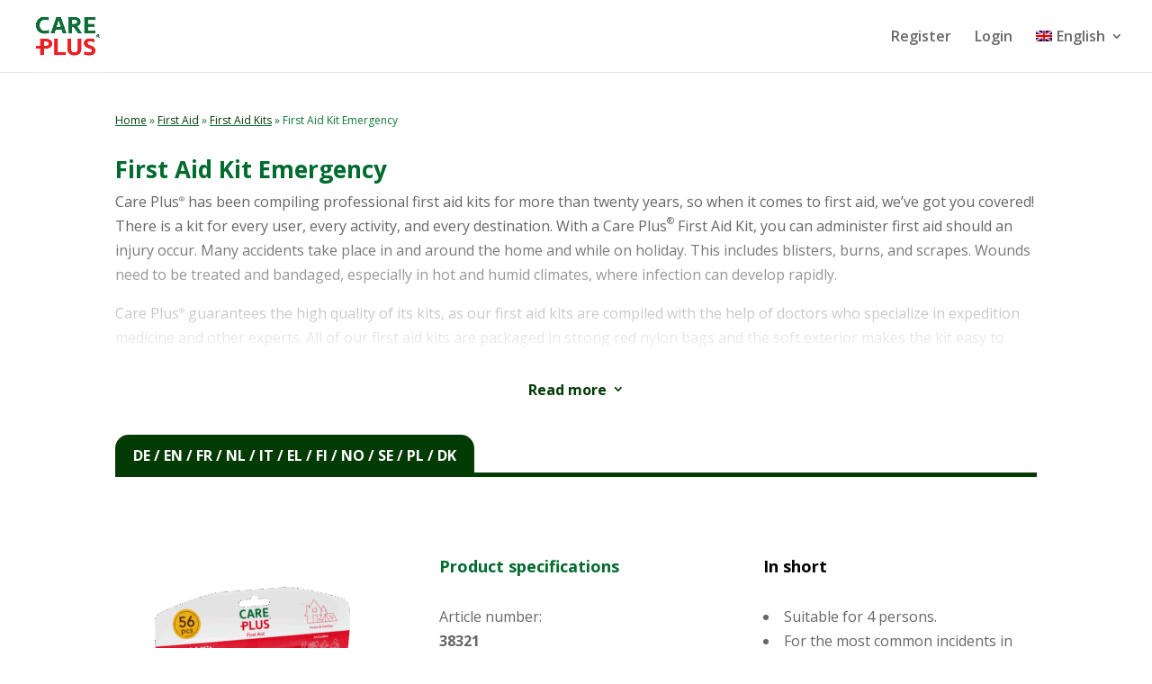

--- FILE ---
content_type: text/html; charset=UTF-8
request_url: https://www.careplusportal.eu/first-aid-kit-emergency/
body_size: 9492
content:
<!DOCTYPE html>
<html lang="en-US">
<head>
	<meta charset="UTF-8" />
<meta http-equiv="X-UA-Compatible" content="IE=edge">
	<link rel="pingback" href="https://www.careplusportal.eu/xmlrpc.php" />

	<script type="text/javascript">
		document.documentElement.className = 'js';
	</script>

	<meta name='robots' content='noindex, nofollow' />
<script type="text/javascript">
			let jqueryParams=[],jQuery=function(r){return jqueryParams=[...jqueryParams,r],jQuery},$=function(r){return jqueryParams=[...jqueryParams,r],$};window.jQuery=jQuery,window.$=jQuery;let customHeadScripts=!1;jQuery.fn=jQuery.prototype={},$.fn=jQuery.prototype={},jQuery.noConflict=function(r){if(window.jQuery)return jQuery=window.jQuery,$=window.jQuery,customHeadScripts=!0,jQuery.noConflict},jQuery.ready=function(r){jqueryParams=[...jqueryParams,r]},$.ready=function(r){jqueryParams=[...jqueryParams,r]},jQuery.load=function(r){jqueryParams=[...jqueryParams,r]},$.load=function(r){jqueryParams=[...jqueryParams,r]},jQuery.fn.ready=function(r){jqueryParams=[...jqueryParams,r]},$.fn.ready=function(r){jqueryParams=[...jqueryParams,r]};</script>
	<!-- This site is optimized with the Yoast SEO plugin v26.7 - https://yoast.com/wordpress/plugins/seo/ -->
	<title>First Aid Kit Emergency - Care Plus® portal</title>
	<meta property="og:locale" content="en_US" />
	<meta property="og:type" content="article" />
	<meta property="og:title" content="First Aid Kit Emergency - Care Plus® portal" />
	<meta property="og:url" content="https://www.careplusportal.eu/first-aid-kit-emergency/" />
	<meta property="og:site_name" content="Care Plus® portal" />
	<meta property="article:modified_time" content="2025-10-09T09:29:59+00:00" />
	<meta property="og:image" content="https://www.careplusportal.eu/wp-content/uploads/2025/09/38321_FAK_Emergency_02-scaled.png" />
	<meta property="og:image:width" content="2560" />
	<meta property="og:image:height" content="2560" />
	<meta property="og:image:type" content="image/png" />
	<meta name="twitter:card" content="summary_large_image" />
	<meta name="twitter:label1" content="Est. reading time" />
	<meta name="twitter:data1" content="1 minute" />
	<script type="application/ld+json" class="yoast-schema-graph">{"@context":"https://schema.org","@graph":[{"@type":"WebPage","@id":"https://www.careplusportal.eu/first-aid-kit-emergency/","url":"https://www.careplusportal.eu/first-aid-kit-emergency/","name":"First Aid Kit Emergency - Care Plus® portal","isPartOf":{"@id":"https://www.careplusportal.eu/#website"},"primaryImageOfPage":{"@id":"https://www.careplusportal.eu/first-aid-kit-emergency/#primaryimage"},"image":{"@id":"https://www.careplusportal.eu/first-aid-kit-emergency/#primaryimage"},"thumbnailUrl":"https://www.careplusportal.eu/wp-content/uploads/2025/09/38321_FAK_Emergency_02-scaled.png","datePublished":"2023-02-21T10:50:32+00:00","dateModified":"2025-10-09T09:29:59+00:00","breadcrumb":{"@id":"https://www.careplusportal.eu/first-aid-kit-emergency/#breadcrumb"},"inLanguage":"en-US","potentialAction":[{"@type":"ReadAction","target":["https://www.careplusportal.eu/first-aid-kit-emergency/"]}]},{"@type":"ImageObject","inLanguage":"en-US","@id":"https://www.careplusportal.eu/first-aid-kit-emergency/#primaryimage","url":"https://www.careplusportal.eu/wp-content/uploads/2025/09/38321_FAK_Emergency_02-scaled.png","contentUrl":"https://www.careplusportal.eu/wp-content/uploads/2025/09/38321_FAK_Emergency_02-scaled.png","width":2560,"height":2560},{"@type":"BreadcrumbList","@id":"https://www.careplusportal.eu/first-aid-kit-emergency/#breadcrumb","itemListElement":[{"@type":"ListItem","position":1,"name":"Home","item":"https://www.careplusportal.eu/"},{"@type":"ListItem","position":2,"name":"Products","item":"https://www.careplusportal.eu/product/"},{"@type":"ListItem","position":3,"name":"First Aid","item":"https://www.careplusportal.eu/first-aid/"},{"@type":"ListItem","position":4,"name":"First Aid Kit Emergency"}]},{"@type":"WebSite","@id":"https://www.careplusportal.eu/#website","url":"https://www.careplusportal.eu/","name":"Care Plus® portal","description":"marketing assets and downloads","potentialAction":[{"@type":"SearchAction","target":{"@type":"EntryPoint","urlTemplate":"https://www.careplusportal.eu/?s={search_term_string}"},"query-input":{"@type":"PropertyValueSpecification","valueRequired":true,"valueName":"search_term_string"}}],"inLanguage":"en-US"}]}</script>
	<!-- / Yoast SEO plugin. -->


<link rel='dns-prefetch' href='//fonts.googleapis.com' />
<link rel="alternate" type="application/rss+xml" title="Care Plus® portal &raquo; Feed" href="https://www.careplusportal.eu/feed/" />
<link rel="alternate" type="application/rss+xml" title="Care Plus® portal &raquo; Comments Feed" href="https://www.careplusportal.eu/comments/feed/" />
<link rel="alternate" title="oEmbed (JSON)" type="application/json+oembed" href="https://www.careplusportal.eu/wp-json/oembed/1.0/embed?url=https%3A%2F%2Fwww.careplusportal.eu%2Ffirst-aid-kit-emergency%2F" />
<link rel="alternate" title="oEmbed (XML)" type="text/xml+oembed" href="https://www.careplusportal.eu/wp-json/oembed/1.0/embed?url=https%3A%2F%2Fwww.careplusportal.eu%2Ffirst-aid-kit-emergency%2F&#038;format=xml" />
<meta content="Divi Child Theme v.1.0.0" name="generator"/><link rel='stylesheet' id='wp-components-css' href='https://www.careplusportal.eu/wp-includes/css/dist/components/style.min.css?ver=6.9' type='text/css' media='all' />
<link rel='stylesheet' id='wp-preferences-css' href='https://www.careplusportal.eu/wp-includes/css/dist/preferences/style.min.css?ver=6.9' type='text/css' media='all' />
<link rel='stylesheet' id='wp-block-editor-css' href='https://www.careplusportal.eu/wp-includes/css/dist/block-editor/style.min.css?ver=6.9' type='text/css' media='all' />
<link rel='stylesheet' id='popup-maker-block-library-style-css' href='https://www.careplusportal.eu/wp-content/plugins/popup-maker/dist/packages/block-library-style.css?ver=dbea705cfafe089d65f1' type='text/css' media='all' />
<link rel='stylesheet' id='categories-images-styles-css' href='https://www.careplusportal.eu/wp-content/plugins/categories-images/assets/css/zci-styles.css?ver=3.3.1' type='text/css' media='all' />
<link rel='stylesheet' id='pac-dih-css' href='https://www.careplusportal.eu/wp-content/plugins/divi-image-helper/assets/css/main.min.css?ver=1.0.3' type='text/css' media='all' />
<link rel='stylesheet' id='wpml-legacy-horizontal-list-0-css' href='https://www.careplusportal.eu/wp-content/plugins/sitepress-multilingual-cms/templates/language-switchers/legacy-list-horizontal/style.min.css?ver=1' type='text/css' media='all' />
<style id='wpml-legacy-horizontal-list-0-inline-css' type='text/css'>
.wpml-ls-statics-footer a, .wpml-ls-statics-footer .wpml-ls-sub-menu a, .wpml-ls-statics-footer .wpml-ls-sub-menu a:link, .wpml-ls-statics-footer li:not(.wpml-ls-current-language) .wpml-ls-link, .wpml-ls-statics-footer li:not(.wpml-ls-current-language) .wpml-ls-link:link {color:#444444;background-color:#ffffff;}.wpml-ls-statics-footer .wpml-ls-sub-menu a:hover,.wpml-ls-statics-footer .wpml-ls-sub-menu a:focus, .wpml-ls-statics-footer .wpml-ls-sub-menu a:link:hover, .wpml-ls-statics-footer .wpml-ls-sub-menu a:link:focus {color:#000000;background-color:#eeeeee;}.wpml-ls-statics-footer .wpml-ls-current-language > a {color:#444444;background-color:#ffffff;}.wpml-ls-statics-footer .wpml-ls-current-language:hover>a, .wpml-ls-statics-footer .wpml-ls-current-language>a:focus {color:#000000;background-color:#eeeeee;}
/*# sourceURL=wpml-legacy-horizontal-list-0-inline-css */
</style>
<link rel='stylesheet' id='wpml-menu-item-0-css' href='https://www.careplusportal.eu/wp-content/plugins/sitepress-multilingual-cms/templates/language-switchers/menu-item/style.min.css?ver=1' type='text/css' media='all' />
<link rel='stylesheet' id='cms-navigation-style-base-css' href='https://www.careplusportal.eu/wp-content/plugins/wpml-cms-nav/res/css/cms-navigation-base.css?ver=1.5.6' type='text/css' media='screen' />
<link rel='stylesheet' id='cms-navigation-style-css' href='https://www.careplusportal.eu/wp-content/plugins/wpml-cms-nav/res/css/cms-navigation.css?ver=1.5.6' type='text/css' media='screen' />
<link rel='stylesheet' id='et-divi-open-sans-css' href='https://fonts.googleapis.com/css?family=Open+Sans:300italic,400italic,600italic,700italic,800italic,400,300,600,700,800&#038;subset=latin,latin-ext&#038;display=swap' type='text/css' media='all' />
<link rel='stylesheet' id='divi-breadcrumbs-styles-css' href='https://www.careplusportal.eu/wp-content/plugins/breadcrumbs-divi-module/styles/style.min.css?ver=1.2.4' type='text/css' media='all' />
<link rel='stylesheet' id='um_modal-css' href='https://www.careplusportal.eu/wp-content/plugins/ultimate-member/assets/css/um-modal.min.css?ver=2.11.1' type='text/css' media='all' />
<link rel='stylesheet' id='um_ui-css' href='https://www.careplusportal.eu/wp-content/plugins/ultimate-member/assets/libs/jquery-ui/jquery-ui.min.css?ver=1.13.2' type='text/css' media='all' />
<link rel='stylesheet' id='um_tipsy-css' href='https://www.careplusportal.eu/wp-content/plugins/ultimate-member/assets/libs/tipsy/tipsy.min.css?ver=1.0.0a' type='text/css' media='all' />
<link rel='stylesheet' id='um_raty-css' href='https://www.careplusportal.eu/wp-content/plugins/ultimate-member/assets/libs/raty/um-raty.min.css?ver=2.6.0' type='text/css' media='all' />
<link rel='stylesheet' id='select2-css' href='https://www.careplusportal.eu/wp-content/plugins/ultimate-member/assets/libs/select2/select2.min.css?ver=4.0.13' type='text/css' media='all' />
<link rel='stylesheet' id='um_fileupload-css' href='https://www.careplusportal.eu/wp-content/plugins/ultimate-member/assets/css/um-fileupload.min.css?ver=2.11.1' type='text/css' media='all' />
<link rel='stylesheet' id='um_confirm-css' href='https://www.careplusportal.eu/wp-content/plugins/ultimate-member/assets/libs/um-confirm/um-confirm.min.css?ver=1.0' type='text/css' media='all' />
<link rel='stylesheet' id='um_datetime-css' href='https://www.careplusportal.eu/wp-content/plugins/ultimate-member/assets/libs/pickadate/default.min.css?ver=3.6.2' type='text/css' media='all' />
<link rel='stylesheet' id='um_datetime_date-css' href='https://www.careplusportal.eu/wp-content/plugins/ultimate-member/assets/libs/pickadate/default.date.min.css?ver=3.6.2' type='text/css' media='all' />
<link rel='stylesheet' id='um_datetime_time-css' href='https://www.careplusportal.eu/wp-content/plugins/ultimate-member/assets/libs/pickadate/default.time.min.css?ver=3.6.2' type='text/css' media='all' />
<link rel='stylesheet' id='um_fonticons_ii-css' href='https://www.careplusportal.eu/wp-content/plugins/ultimate-member/assets/libs/legacy/fonticons/fonticons-ii.min.css?ver=2.11.1' type='text/css' media='all' />
<link rel='stylesheet' id='um_fonticons_fa-css' href='https://www.careplusportal.eu/wp-content/plugins/ultimate-member/assets/libs/legacy/fonticons/fonticons-fa.min.css?ver=2.11.1' type='text/css' media='all' />
<link rel='stylesheet' id='um_fontawesome-css' href='https://www.careplusportal.eu/wp-content/plugins/ultimate-member/assets/css/um-fontawesome.min.css?ver=6.5.2' type='text/css' media='all' />
<link rel='stylesheet' id='um_common-css' href='https://www.careplusportal.eu/wp-content/plugins/ultimate-member/assets/css/common.min.css?ver=2.11.1' type='text/css' media='all' />
<link rel='stylesheet' id='um_responsive-css' href='https://www.careplusportal.eu/wp-content/plugins/ultimate-member/assets/css/um-responsive.min.css?ver=2.11.1' type='text/css' media='all' />
<link rel='stylesheet' id='um_styles-css' href='https://www.careplusportal.eu/wp-content/plugins/ultimate-member/assets/css/um-styles.min.css?ver=2.11.1' type='text/css' media='all' />
<link rel='stylesheet' id='um_crop-css' href='https://www.careplusportal.eu/wp-content/plugins/ultimate-member/assets/libs/cropper/cropper.min.css?ver=1.6.1' type='text/css' media='all' />
<link rel='stylesheet' id='um_profile-css' href='https://www.careplusportal.eu/wp-content/plugins/ultimate-member/assets/css/um-profile.min.css?ver=2.11.1' type='text/css' media='all' />
<link rel='stylesheet' id='um_account-css' href='https://www.careplusportal.eu/wp-content/plugins/ultimate-member/assets/css/um-account.min.css?ver=2.11.1' type='text/css' media='all' />
<link rel='stylesheet' id='um_misc-css' href='https://www.careplusportal.eu/wp-content/plugins/ultimate-member/assets/css/um-misc.min.css?ver=2.11.1' type='text/css' media='all' />
<link rel='stylesheet' id='um_default_css-css' href='https://www.careplusportal.eu/wp-content/plugins/ultimate-member/assets/css/um-old-default.min.css?ver=2.11.1' type='text/css' media='all' />
<link rel='stylesheet' id='divi-style-parent-css' href='https://www.careplusportal.eu/wp-content/themes/Divi/style-static.min.css?ver=4.27.5' type='text/css' media='all' />
<link rel='stylesheet' id='slick-css-css' href='https://www.careplusportal.eu/wp-content/themes/Divi-child/includes/slick/slick.css?ver=6.9' type='text/css' media='all' />
<link rel='stylesheet' id='slick-theme-css-css' href='https://www.careplusportal.eu/wp-content/themes/Divi-child/includes/slick/slick-theme.css?ver=6.9' type='text/css' media='all' />
<link rel='stylesheet' id='divi-style-pum-css' href='https://www.careplusportal.eu/wp-content/themes/Divi-child/style.css?ver=4.27.5' type='text/css' media='all' />
<script type="text/javascript" id="wpml-cookie-js-extra">
/* <![CDATA[ */
var wpml_cookies = {"wp-wpml_current_language":{"value":"en","expires":1,"path":"/"}};
var wpml_cookies = {"wp-wpml_current_language":{"value":"en","expires":1,"path":"/"}};
//# sourceURL=wpml-cookie-js-extra
/* ]]> */
</script>
<script type="text/javascript" src="https://www.careplusportal.eu/wp-content/plugins/sitepress-multilingual-cms/res/js/cookies/language-cookie.js?ver=486900" id="wpml-cookie-js" defer="defer" data-wp-strategy="defer"></script>
<script type="text/javascript" src="https://www.careplusportal.eu/wp-includes/js/jquery/jquery.min.js?ver=3.7.1" id="jquery-core-js"></script>
<script type="text/javascript" src="https://www.careplusportal.eu/wp-includes/js/jquery/jquery-migrate.min.js?ver=3.4.1" id="jquery-migrate-js"></script>
<script type="text/javascript" id="jquery-js-after">
/* <![CDATA[ */
jqueryParams.length&&$.each(jqueryParams,function(e,r){if("function"==typeof r){var n=String(r);n.replace("$","jQuery");var a=new Function("return "+n)();$(document).ready(a)}});
//# sourceURL=jquery-js-after
/* ]]> */
</script>
<script type="text/javascript" src="https://www.careplusportal.eu/wp-content/plugins/ultimate-member/assets/js/um-gdpr.min.js?ver=2.11.1" id="um-gdpr-js"></script>
<link rel="https://api.w.org/" href="https://www.careplusportal.eu/wp-json/" /><link rel="alternate" title="JSON" type="application/json" href="https://www.careplusportal.eu/wp-json/wp/v2/product/2813" /><link rel="EditURI" type="application/rsd+xml" title="RSD" href="https://www.careplusportal.eu/xmlrpc.php?rsd" />
<meta name="generator" content="WordPress 6.9" />
<link rel='shortlink' href='https://www.careplusportal.eu/?p=2813' />
<meta name="generator" content="WPML ver:4.8.6 stt:37,1,4,3;" />
<meta name="viewport" content="width=device-width, initial-scale=1.0, maximum-scale=1.0, user-scalable=0" /><script>
	
	jQuery(function($) {
		if ($('body').hasClass('single-product')) {
			
			// only initilialize first slider because this one is visible
			$('.product_container').first().find('.slider').slick();
			
			// set clicks on tabs to switch market
			$('.tabs_block .tab').click(function() {
				$id = $(this).attr('id').split('_')[1];
				
				// deactivate all tabs and set active tab
				$('.tabs_block .tab').removeClass('active');
				$(this).addClass('active');
				
				// hide all and show all choosen containers
				$('.product_container').hide();
				$('.product_container[id*=' + $id + ']').find('.slider.slick-initialized').slick('unslick');
				$('.product_container[id*=' + $id + ']').find('.slider').slick();
				$('.product_container[id*=' + $id + ']').show();
			});
		}
		
		if ($('#selector-section').length > 0) {
			$('.et_pb_image').each(function() {
				$(this).find('.et_pb_image_wrap').append('<input type="checkbox"/>');
				$imgUrl = $(this).find('img').attr('src');
				$(this).find('.et_pb_image_wrap').css('background-image', 'url(' + $imgUrl + ')');
				$(this).find('.et_pb_image_wrap').css('background-repeat', 'no-repeat');
				$(this).find('.et_pb_image_wrap').css('background-position', 'center');
				$(this).find('.et_pb_image_wrap').css('background-color', '#ffffff');
				$(this).find('.et_pb_image_wrap').css('background-size', 'contain');
				$(this).find('.et_pb_image_wrap').css('height', '200px');
				$(this).find('.et_pb_image_wrap').css('width', '100%');				
				$(this).find('img').css('display', 'none');
			});
			
			// create loader element
			$('#page-container').prepend('<div class="loader"><img src="/wp-content/uploads/2023/03/loader-transparent.gif"><h2>Loading...</h2></div>');
			
			// hide initial loader
			$('.loader').hide();
			
			$('#reset-btn').click(function(evnt) {
				evnt.preventDefault();
				$('.et_pb_image input').prop('checked', false);
			});
			
			$('#download-selection-btn').click(function(evnt) {
				evnt.preventDefault();
				var zip = new JSZip();
				var length = $('input:checked').length - 1;
				var counter = 0;
				
				// show loader
				$('.loader').show();
				
				$('.et_pb_image').each(function(index) {
					if ($(this).find('input').is(':checked')) {
						var url = $(this).find('img').attr('src');
						var $imgWidth = $(this).find('img').attr('width');
						var $imgHeight = $(this).find('img').attr('height');
						url = url.replace('-' + $imgWidth + 'x' + $imgHeight, '');
						
						var filename = url.substring(url.lastIndexOf('/') + 1);
					
						JSZipUtils.getBinaryContent(url, function (err, data) {
							if (err) { throw err; }							

							zip.file(filename, data, {binary:true});
							
							if (counter == length) {
								zip.generateAsync({type:'blob'}).then(function(content) {
									saveAs(content, 'images-careplus.zip');
									$('.loader').hide();
								});
							}
							
							// increase counter
							counter++;
						});
					}
				});
			});
			
			$('#download-all-btn').click(function(evnt) {
				evnt.preventDefault();
				var zip = new JSZip();
				var length = $('.et_pb_image').length - 1;
				var counter = 0;
				
				// show loader
				$('.loader').show();
				
				$('.et_pb_image').each(function(index) {
					var url = $(this).find('img').attr('src');
					var $imgWidth = $(this).find('img').attr('width');
					var $imgHeight = $(this).find('img').attr('height');
					url = url.replace('-' + $imgWidth + 'x' + $imgHeight, '');
						
					var filename = url.substring(url.lastIndexOf('/') + 1);
					
					JSZipUtils.getBinaryContent(url, function (err, data) {
						if (err) { throw err; }							

						zip.file(filename, data, {binary:true});
											
						if (counter == length) {
							zip.generateAsync({type:'blob'}).then(function(content) {
								saveAs(content, 'images-careplus.zip');
								$('.loader').hide();
							});
						}
						
						// increase counter
						counter++;
					});
				});
			});
			
		}
	});

</script>

<script>
	
	jQuery(function($) {
		var text = {
			"en-US": {
				"expand_text": "Read more",
				"collapse_text": "Read less",
				"expand_icon": "3",
				"collapse_icon": "2"
			},
			"nl-NL": {
				"expand_text": "Meer lezen",
				"collapse_text": "Minder lezen",
				"expand_icon": "3",
				"collapse_icon": "2"
			},
			"de-DE": {
				"expand_text": "Lesen Sie mehr",
				"collapse_text": "Lesen Sie weniger",
				"expand_icon": "3",
				"collapse_icon": "2"
			},
			"fr-FR": {
				"expand_text": "En savoir plus",
				"collapse_text": "En savoir moins",
				"expand_icon": "3",
				"collapse_icon": "2"
			}
		};

		var language = $('html').attr('lang'); // haal de huidige taalcode op

		$('.pa-toggle-text').each(function() {
			if ($(this).height() > 150) {
				$(this).append('<div class="pa-text-expand-button"><span class="pa-text-collapse-button">' + text[language].expand_text + ' <span class="pa-text-toggle-icon">' + text[language].expand_icon + '</span></div>');
			} else {
				$(this).removeClass('pa-toggle-text');
			}
		});
		
		$(this).find('.pa-text-collapse-button').on('click', function() {
			$(this).parent().siblings('.et_pb_text_inner').toggleClass('pa-text-toggle-expanded');
			if ($(this).parent().siblings('.et_pb_text_inner').hasClass('pa-text-toggle-expanded')) {
				$(this).html(text[language].collapse_text + '<span class="pa-text-toggle-icon">' + text[language].collapse_icon + '</span>');
			} else {
				$(this).html(text[language].expand_text + '<span class="pa-text-toggle-icon">' + text[language].expand_icon + '</span>');
			}
		})
		
	})
	
</script>

<!-- Google Tag Manager -->
<script>(function(w,d,s,l,i){w[l]=w[l]||[];w[l].push({'gtm.start':
new Date().getTime(),event:'gtm.js'});var f=d.getElementsByTagName(s)[0],
j=d.createElement(s),dl=l!='dataLayer'?'&l='+l:'';j.async=true;j.src=
'https://www.googletagmanager.com/gtm.js?id='+i+dl;f.parentNode.insertBefore(j,f);
})(window,document,'script','dataLayer','GTM-T9VFVV7D');</script>
<!-- End Google Tag Manager --><!-- Google Tag Manager (noscript) -->
<noscript><iframe src="https://www.googletagmanager.com/ns.html?id=GTM-T9VFVV7D" height="0" width="0" style="display:none;visibility:hidden"></iframe></noscript>
<!-- End Google Tag Manager (noscript) -->

<link rel="icon" href="https://www.careplusportal.eu/wp-content/uploads/2024/09/cropped-Care-Plus-32x32.webp" sizes="32x32" />
<link rel="icon" href="https://www.careplusportal.eu/wp-content/uploads/2024/09/cropped-Care-Plus-192x192.webp" sizes="192x192" />
<link rel="apple-touch-icon" href="https://www.careplusportal.eu/wp-content/uploads/2024/09/cropped-Care-Plus-180x180.webp" />
<meta name="msapplication-TileImage" content="https://www.careplusportal.eu/wp-content/uploads/2024/09/cropped-Care-Plus-270x270.webp" />
<link rel="stylesheet" id="et-divi-customizer-global-cached-inline-styles" href="https://www.careplusportal.eu/wp-content/et-cache/global/et-divi-customizer-global.min.css?ver=1768573303" /><link rel="stylesheet" id="et-core-unified-cpt-tb-550-2813-cached-inline-styles" href="https://www.careplusportal.eu/wp-content/et-cache/2813/et-core-unified-cpt-tb-550-2813.min.css?ver=1768752061" /></head>
<body class="wp-singular product-template-default single single-product postid-2813 wp-theme-Divi wp-child-theme-Divi-child et-tb-has-template et-tb-has-body et_button_icon_visible et_pb_button_helper_class et_fullwidth_nav et_fixed_nav et_show_nav et_primary_nav_dropdown_animation_fade et_secondary_nav_dropdown_animation_fade et_header_style_left et_pb_footer_columns4 et_cover_background et_pb_gutter osx et_pb_gutters3 et_divi_theme et-db">
	<div id="page-container">

	
	
			<header id="main-header" data-height-onload="66">
			<div class="container clearfix et_menu_container">
							<div class="logo_container">
					<span class="logo_helper"></span>
					<a href="https://www.careplusportal.eu/">
						<img src="https://www.careplusportal.eu/wp-content/uploads/2024/09/Care-Plus.webp" width="513" height="513" alt="Care Plus® portal" id="logo" data-height-percentage="100" />
					</a>
				</div>
							<div id="et-top-navigation" data-height="66" data-fixed-height="40">
											<nav id="top-menu-nav">
						<ul id="top-menu" class="nav"><li id="menu-item-46" class="menu-item menu-item-type-post_type menu-item-object-page menu-item-46"><a href="https://www.careplusportal.eu/register/">Register</a></li>
<li id="menu-item-47" class="menu-item menu-item-type-post_type menu-item-object-page menu-item-home menu-item-47"><a href="https://www.careplusportal.eu/">Login</a></li>
<li id="menu-item-wpml-ls-3-en" class="menu-item wpml-ls-slot-3 wpml-ls-item wpml-ls-item-en wpml-ls-current-language wpml-ls-menu-item menu-item-type-wpml_ls_menu_item menu-item-object-wpml_ls_menu_item menu-item-has-children menu-item-wpml-ls-3-en"><a href="https://www.careplusportal.eu/first-aid-kit-emergency/" role="menuitem"><img
            class="wpml-ls-flag"
            src="https://www.careplusportal.eu/wp-content/plugins/sitepress-multilingual-cms/res/flags/en.png"
            alt=""
            
            
    /><span class="wpml-ls-native" lang="en">English</span></a>
<ul class="sub-menu">
	<li id="menu-item-wpml-ls-3-nl" class="menu-item wpml-ls-slot-3 wpml-ls-item wpml-ls-item-nl wpml-ls-menu-item wpml-ls-first-item menu-item-type-wpml_ls_menu_item menu-item-object-wpml_ls_menu_item menu-item-wpml-ls-3-nl"><a href="https://www.careplusportal.eu/nl/ehbo/first-aid-kit-emergency/" title="Switch to Nederlands" aria-label="Switch to Nederlands" role="menuitem"><img
            class="wpml-ls-flag"
            src="https://www.careplusportal.eu/wp-content/plugins/sitepress-multilingual-cms/res/flags/nl.png"
            alt=""
            
            
    /><span class="wpml-ls-native" lang="nl">Nederlands</span></a></li>
	<li id="menu-item-wpml-ls-3-fr" class="menu-item wpml-ls-slot-3 wpml-ls-item wpml-ls-item-fr wpml-ls-menu-item menu-item-type-wpml_ls_menu_item menu-item-object-wpml_ls_menu_item menu-item-wpml-ls-3-fr"><a href="https://www.careplusportal.eu/fr/premiers-secours/first-aid-kit-emergency/" title="Switch to Français" aria-label="Switch to Français" role="menuitem"><img
            class="wpml-ls-flag"
            src="https://www.careplusportal.eu/wp-content/plugins/sitepress-multilingual-cms/res/flags/fr.png"
            alt=""
            
            
    /><span class="wpml-ls-native" lang="fr">Français</span></a></li>
	<li id="menu-item-wpml-ls-3-de" class="menu-item wpml-ls-slot-3 wpml-ls-item wpml-ls-item-de wpml-ls-menu-item wpml-ls-last-item menu-item-type-wpml_ls_menu_item menu-item-object-wpml_ls_menu_item menu-item-wpml-ls-3-de"><a href="https://www.careplusportal.eu/de/erste-hilfe/first-aid-kit-emergency/" title="Switch to Deutsch" aria-label="Switch to Deutsch" role="menuitem"><img
            class="wpml-ls-flag"
            src="https://www.careplusportal.eu/wp-content/plugins/sitepress-multilingual-cms/res/flags/de.png"
            alt=""
            
            
    /><span class="wpml-ls-native" lang="de">Deutsch</span></a></li>
</ul>
</li>
</ul>						</nav>
					
					
					
					
					<div id="et_mobile_nav_menu">
				<div class="mobile_nav closed">
					<span class="select_page">Select Page</span>
					<span class="mobile_menu_bar mobile_menu_bar_toggle"></span>
				</div>
			</div>				</div> <!-- #et-top-navigation -->
			</div> <!-- .container -->
					</header> <!-- #main-header -->
			<div id="et-main-area">
	
    <div id="main-content">
    <div id="et-boc" class="et-boc">
			
		<div class="et-l et-l--body">
			<div class="et_builder_inner_content et_pb_gutters3">
		<div class="et_pb_section et_pb_section_0_tb_body et_section_regular" >
				
				
				
				
				
				
				<div class="et_pb_row et_pb_row_0_tb_body">
				<div class="et_pb_column et_pb_column_4_4 et_pb_column_0_tb_body  et_pb_css_mix_blend_mode_passthrough et-last-child">
				
				
				
				
				<div class="et_pb_module et_pb_text et_pb_text_0_tb_body  et_pb_text_align_left et_pb_bg_layout_light">
				
				
				
				
				<div class="et_pb_text_inner"><a href="https://www.careplusportal.eu">Home</a> » <a href="https://www.careplusportal.eu/first-aid/">First Aid</a> » <a href="https://www.careplusportal.eu/first-aid/first-aid-kits/">First Aid Kits</a> » First Aid Kit Emergency</div>
			</div><div class="et_pb_module et_pb_post_title et_pb_post_title_0_tb_body et_pb_bg_layout_light  et_pb_text_align_left"   >
				
				
				
				
				
				<div class="et_pb_title_container">
					<h1 class="entry-title">First Aid Kit Emergency</h1>
				</div>
				
			</div><div class="et_pb_module et_pb_text et_pb_text_1_tb_body pa-toggle-text  et_pb_text_align_left et_pb_bg_layout_light">
				
				
				
				
				<div class="et_pb_text_inner"><p>Care Plus<sup style="font-size:8px">&reg;</sup> has been compiling professional first aid kits for more than twenty years, so when it comes to first aid, we’ve got you covered! There is a kit for every user, every activity, and every destination. With a Care Plus<sup style="font-size:10px">&reg;</sup> First Aid Kit, you can administer first aid should an injury occur. Many accidents take place in and around the home and while on holiday. This includes blisters, burns, and scrapes. Wounds need to be treated and bandaged, especially in hot and humid climates, where infection can develop rapidly. </p>
<p>Care Plus<sup style="font-size:8px">&reg;</sup> guarantees the high quality of its kits, as our first aid kits are compiled with the help of doctors who specialize in expedition medicine and other experts. All of our first aid kits are packaged in strong red nylon bags and the soft exterior makes the kit easy to take along while travelling, even if you have limited luggage space. The spacious case has plenty of room for you to add your own medication and first aid accessories.</p>
</div>
			</div><div class="et_pb_module et_pb_text et_pb_text_2_tb_body  et_pb_text_align_center et_pb_bg_layout_light">
				
				
				
				
				<div class="et_pb_text_inner"><div class="tabs_block"><div class="tab active" id="switcher_DE-EN-FR-NL-IT-EL-FI-NO-SE-PL-DK">DE / EN / FR / NL / IT / EL / FI / NO / SE / PL / DK</div></div></div>
			</div>
			</div>
				
				
				
				
			</div>
				
				
			</div><div class="et_pb_section et_pb_section_1_tb_body et_section_specialty" >
				
				
				
				
				
				<div class="et_pb_row">
				<div class="et_pb_column et_pb_column_1_3 et_pb_column_1_tb_body    et_pb_css_mix_blend_mode_passthrough">
				
				
				
				
				<div class="et_pb_module et_pb_text et_pb_text_3_tb_body  et_pb_text_align_center et_pb_bg_layout_light">
				
				
				
				
				<div class="et_pb_text_inner"><div class="product_container" id="material_DE-EN-FR-NL-IT-EL-FI-NO-SE-PL-DK"><div class="slider"><div><img width="300" height="300" src="https://www.careplusportal.eu/wp-content/uploads/2025/09/38321_FAK_Emergency_02-300x300.png" class="attachment-medium size-medium" alt="" decoding="async" fetchpriority="high" /></div><div><img width="300" height="233" src="https://www.careplusportal.eu/wp-content/uploads/2025/09/38321_FAK_Emergency_01-300x233.png" class="attachment-medium size-medium" alt="" decoding="async" /></div><div><img width="300" height="200" src="https://www.careplusportal.eu/wp-content/uploads/2025/09/38321_FAK_Emergency_03-300x200.png" class="attachment-medium size-medium" alt="" decoding="async" /></div></div><div class="product_row"><a class="et_pb_button" href="https://www.careplusportal.eu/wp-content/uploads/2023/02/38321_FAK_Emergency.zip" target="_blank">Product images</a></div><div class="product_row"><a class="et_pb_button" href="https://www.careplusportal.eu/wp-content/uploads/2023/02/38321_CP-First-Aid-Kit-Emergency-EN_Productsheet_2025.pdf" target="_blank">Product sheet</a></div></div></div>
			</div>
			</div><div class="et_pb_column et_pb_column_2_3 et_pb_column_2_tb_body   et_pb_specialty_column  et_pb_css_mix_blend_mode_passthrough et-last-child">
				
				
				
				
				<div class="et_pb_row_inner et_pb_row_inner_0_tb_body">
				<div class="et_pb_column et_pb_column_1_3 et_pb_column_inner et_pb_column_inner_0_tb_body">
				
				
				
				
				<div class="et_pb_module et_pb_text et_pb_text_4_tb_body  et_pb_text_align_left et_pb_bg_layout_light">
				
				
				
				
				<div class="et_pb_text_inner"><div class="product_container" id="spec_DE-EN-FR-NL-IT-EL-FI-NO-SE-PL-DK"><div class="product_row"><h2>Product specifications</h2></div><div class="product_row"><div>Article number:</div><div><strong>38321</strong></div></div><div class="product_row"><div>EAN code:</div><div><strong>8714024383217</strong></div></div><div class="product_row"><div>Languages on pack:</div><div><strong>DE, EN, FR, NL, IT, EL, FI, NO, SE, PL, DK</strong></div></div><div class="product_row"><div>Dimensions of packaging (l x w x h in mm):</div><div><strong>85 x 201 x 243</strong></div></div><div class="product_row"><div>Weight (g):</div><div><strong>494</strong></div></div><div class="product_row"><div>Contents (number of items):</div><div><strong>48</strong></div></div><div class="product_row"><div>Order unit (items):</div><div><strong>1</strong></div></div></div></div>
			</div>
			</div><div class="et_pb_column et_pb_column_1_3 et_pb_column_inner et_pb_column_inner_1_tb_body et-last-child">
				
				
				
				
				<div class="et_pb_module et_pb_text et_pb_text_5_tb_body  et_pb_text_align_left et_pb_bg_layout_light">
				
				
				
				
				<div class="et_pb_text_inner"><div class="product_container" id="extra_DE-EN-FR-NL-IT-EL-FI-NO-SE-PL-DK"><div class="product_row"><h2>In short</h2></div><div class="product_row"><div><li>Suitable for 4 persons.</li>
<li>For the most common incidents in and around the house.</li>
<li>For countries with poor hygienic conditions and easily accessible medical facilities.</li>
<li>For the most common sports incidents.</li>
</div></div><div class="product_row"><h2>Description</h2></div><div class="product_row"><div><p><strong>Contents</strong></p>
<li>5 x Gauze compresses 5 x 5 cm</li>
<li>2 x Low-adherent pad 10 x 10 cm</li>
<li>1 x Elastic bandage 7,5 cm x 4,5 m</li>
<li>4 x Plasters 60 x 110 mm</li>
<li>1 x Finger plaster 20 x 120 mm</li>
<li>1 x Knuckle plaster 76 x 38 mm</li>
<li>2 x Blister plasters medium</li>
<li>2 x Blister plasters for toes</li>
<li>2 x Medium sterile dressing 12 x 12 cm</li>
<li>1 x Fixing tape, roll 2,5 cm x 5 m</li>
<li>10 x Wound closure strips</li>
<li>2 x (pair) vinyl gloves</li>
<li>6 x Cleansing wipes</li>
<li>1 x Pair of bandage scissors</li>
<li>1 x Pair of tweezers</li>
<li>6 x Safety pins</li>
<li>1 x Triangular bandage</li>
<li>1 x CPR shield</li>
<li>1 x Emergency blanket 140 x 210 cm</li>
<li>1 x Thermometer</li>
<li>2 x Relief burn gel 3,5 g</li>
<li>1 x Paraffin gauze dressing 10 x 40 cm</li>
<li>2 x Finger dressing pad 4 x 4 cm</li>
</div></div></div></div>
			</div>
			</div>
				
				
				
				
			</div>
			</div>
				</div>
				
			</div>		</div>
	</div>
	
			
		</div>
		    </div>
    

			<footer id="main-footer">
				

		
				<div id="footer-bottom">
					<div class="container clearfix">
				<div id="footer-info">Travel Health Group | © 2020 - 2026 All Rights Reserved | Maintained by Martin and Lewis</div>					</div>
				</div>
			</footer>
		</div>


	</div>

	
<div id="um_upload_single" style="display:none;"></div>

<div id="um_view_photo" style="display:none;">
	<a href="javascript:void(0);" data-action="um_remove_modal" class="um-modal-close" aria-label="Close view photo modal">
		<i class="um-faicon-times"></i>
	</a>

	<div class="um-modal-body photo">
		<div class="um-modal-photo"></div>
	</div>
</div>
<script type="speculationrules">
{"prefetch":[{"source":"document","where":{"and":[{"href_matches":"/*"},{"not":{"href_matches":["/wp-*.php","/wp-admin/*","/wp-content/uploads/*","/wp-content/*","/wp-content/plugins/*","/wp-content/themes/Divi-child/*","/wp-content/themes/Divi/*","/*\\?(.+)"]}},{"not":{"selector_matches":"a[rel~=\"nofollow\"]"}},{"not":{"selector_matches":".no-prefetch, .no-prefetch a"}}]},"eagerness":"conservative"}]}
</script>
<!-- Google Tag Manager (noscript) -->
<noscript><iframe src="https://www.googletagmanager.com/ns.html?id=GTM-T9VFVV7D" height="0" width="0" style="display:none;visibility:hidden"></iframe></noscript>
<!-- End Google Tag Manager (noscript) -->
<div class="wpml-ls-statics-footer wpml-ls wpml-ls-legacy-list-horizontal">
	<ul role="menu"><li class="wpml-ls-slot-footer wpml-ls-item wpml-ls-item-nl wpml-ls-first-item wpml-ls-item-legacy-list-horizontal" role="none">
				<a href="https://www.careplusportal.eu/nl/ehbo/first-aid-kit-emergency/" class="wpml-ls-link" role="menuitem"  aria-label="Switch to Dutch(Nederlands)" title="Switch to Dutch(Nederlands)" >
                                                        <img
            class="wpml-ls-flag"
            src="https://www.careplusportal.eu/wp-content/plugins/sitepress-multilingual-cms/res/flags/nl.png"
            alt=""
            width=18
            height=12
    /><span class="wpml-ls-native" lang="nl">Nederlands</span><span class="wpml-ls-display"><span class="wpml-ls-bracket"> (</span>Dutch<span class="wpml-ls-bracket">)</span></span></a>
			</li><li class="wpml-ls-slot-footer wpml-ls-item wpml-ls-item-en wpml-ls-current-language wpml-ls-item-legacy-list-horizontal" role="none">
				<a href="https://www.careplusportal.eu/first-aid-kit-emergency/" class="wpml-ls-link" role="menuitem" >
                                                        <img
            class="wpml-ls-flag"
            src="https://www.careplusportal.eu/wp-content/plugins/sitepress-multilingual-cms/res/flags/en.png"
            alt=""
            width=18
            height=12
    /><span class="wpml-ls-native" role="menuitem">English</span></a>
			</li><li class="wpml-ls-slot-footer wpml-ls-item wpml-ls-item-fr wpml-ls-item-legacy-list-horizontal" role="none">
				<a href="https://www.careplusportal.eu/fr/premiers-secours/first-aid-kit-emergency/" class="wpml-ls-link" role="menuitem"  aria-label="Switch to French(Français)" title="Switch to French(Français)" >
                                                        <img
            class="wpml-ls-flag"
            src="https://www.careplusportal.eu/wp-content/plugins/sitepress-multilingual-cms/res/flags/fr.png"
            alt=""
            width=18
            height=12
    /><span class="wpml-ls-native" lang="fr">Français</span><span class="wpml-ls-display"><span class="wpml-ls-bracket"> (</span>French<span class="wpml-ls-bracket">)</span></span></a>
			</li><li class="wpml-ls-slot-footer wpml-ls-item wpml-ls-item-de wpml-ls-last-item wpml-ls-item-legacy-list-horizontal" role="none">
				<a href="https://www.careplusportal.eu/de/erste-hilfe/first-aid-kit-emergency/" class="wpml-ls-link" role="menuitem"  aria-label="Switch to German(Deutsch)" title="Switch to German(Deutsch)" >
                                                        <img
            class="wpml-ls-flag"
            src="https://www.careplusportal.eu/wp-content/plugins/sitepress-multilingual-cms/res/flags/de.png"
            alt=""
            width=18
            height=12
    /><span class="wpml-ls-native" lang="de">Deutsch</span><span class="wpml-ls-display"><span class="wpml-ls-bracket"> (</span>German<span class="wpml-ls-bracket">)</span></span></a>
			</li></ul>
</div>
<script type="text/javascript" id="pac-dih-js-extra">
/* <![CDATA[ */
var pac_dih_obj = {"ajaxURL":"https://www.careplusportal.eu/wp-admin/admin-ajax.php","ajaxNonce":"eb9e0ce587","blogURL":"https://www.careplusportal.eu","isAdmin":"","isSSL":"1","editAttachmentLabel":"Edit Attachment"};
//# sourceURL=pac-dih-js-extra
/* ]]> */
</script>
<script type="text/javascript" src="https://www.careplusportal.eu/wp-content/plugins/divi-image-helper/assets/js/main.min.js?ver=1.0.3" id="pac-dih-js"></script>
<script type="text/javascript" src="https://www.careplusportal.eu/wp-content/themes/Divi-child/includes/slick/slick.min.js?ver=1.8.1" id="slick-js-js"></script>
<script type="text/javascript" src="https://www.careplusportal.eu/wp-content/themes/Divi-child/includes/jszip/jszip-utils.min.js?ver=3.10.1" id="jszip-utils-js"></script>
<script type="text/javascript" src="https://www.careplusportal.eu/wp-content/themes/Divi-child/includes/jszip/filesaver.min.js?ver=3.10.1" id="flesaver-js"></script>
<script type="text/javascript" src="https://www.careplusportal.eu/wp-content/themes/Divi-child/includes/jszip/jszip.min.js?ver=3.10.1" id="jszip-js"></script>
<script type="text/javascript" id="divi-custom-script-js-extra">
/* <![CDATA[ */
var DIVI = {"item_count":"%d Item","items_count":"%d Items"};
var et_builder_utils_params = {"condition":{"diviTheme":true,"extraTheme":false},"scrollLocations":["app","top"],"builderScrollLocations":{"desktop":"app","tablet":"app","phone":"app"},"onloadScrollLocation":"app","builderType":"fe"};
var et_frontend_scripts = {"builderCssContainerPrefix":"#et-boc","builderCssLayoutPrefix":"#et-boc .et-l"};
var et_pb_custom = {"ajaxurl":"https://www.careplusportal.eu/wp-admin/admin-ajax.php","images_uri":"https://www.careplusportal.eu/wp-content/themes/Divi/images","builder_images_uri":"https://www.careplusportal.eu/wp-content/themes/Divi/includes/builder/images","et_frontend_nonce":"c7631fc498","subscription_failed":"Please, check the fields below to make sure you entered the correct information.","et_ab_log_nonce":"f220caa280","fill_message":"Please, fill in the following fields:","contact_error_message":"Please, fix the following errors:","invalid":"Invalid email","captcha":"Captcha","prev":"Prev","previous":"Previous","next":"Next","wrong_captcha":"You entered the wrong number in captcha.","wrong_checkbox":"Checkbox","ignore_waypoints":"no","is_divi_theme_used":"1","widget_search_selector":".widget_search","ab_tests":[],"is_ab_testing_active":"","page_id":"2813","unique_test_id":"","ab_bounce_rate":"5","is_cache_plugin_active":"no","is_shortcode_tracking":"","tinymce_uri":"https://www.careplusportal.eu/wp-content/themes/Divi/includes/builder/frontend-builder/assets/vendors","accent_color":"#7EBEC5","waypoints_options":{"context":[".pum-overlay"]}};
var et_pb_box_shadow_elements = [];
//# sourceURL=divi-custom-script-js-extra
/* ]]> */
</script>
<script type="text/javascript" src="https://www.careplusportal.eu/wp-content/themes/Divi/js/scripts.min.js?ver=4.27.5" id="divi-custom-script-js"></script>
<script type="text/javascript" src="https://www.careplusportal.eu/wp-content/themes/Divi/includes/builder/feature/dynamic-assets/assets/js/jquery.fitvids.js?ver=4.27.5" id="fitvids-js"></script>
<script type="text/javascript" src="https://www.careplusportal.eu/wp-content/plugins/breadcrumbs-divi-module/scripts/frontend-bundle.min.js?ver=1.2.4" id="divi-breadcrumbs-frontend-bundle-js"></script>
<script type="text/javascript" id="et-builder-cpt-modules-wrapper-js-extra">
/* <![CDATA[ */
var et_modules_wrapper = {"builderCssContainerPrefix":"#et-boc","builderCssLayoutPrefix":"#et-boc .et-l"};
//# sourceURL=et-builder-cpt-modules-wrapper-js-extra
/* ]]> */
</script>
<script type="text/javascript" src="https://www.careplusportal.eu/wp-content/themes/Divi/includes/builder/scripts/cpt-modules-wrapper.js?ver=4.27.5" id="et-builder-cpt-modules-wrapper-js"></script>
<script type="text/javascript" src="https://www.careplusportal.eu/wp-content/themes/Divi/core/admin/js/common.js?ver=4.27.5" id="et-core-common-js"></script>
<script type="text/javascript" src="https://www.careplusportal.eu/wp-includes/js/underscore.min.js?ver=1.13.7" id="underscore-js"></script>
<script type="text/javascript" id="wp-util-js-extra">
/* <![CDATA[ */
var _wpUtilSettings = {"ajax":{"url":"/wp-admin/admin-ajax.php"}};
//# sourceURL=wp-util-js-extra
/* ]]> */
</script>
<script type="text/javascript" src="https://www.careplusportal.eu/wp-includes/js/wp-util.min.js?ver=6.9" id="wp-util-js"></script>
<script type="text/javascript" src="https://www.careplusportal.eu/wp-includes/js/dist/hooks.min.js?ver=dd5603f07f9220ed27f1" id="wp-hooks-js"></script>
<script type="text/javascript" src="https://www.careplusportal.eu/wp-includes/js/dist/i18n.min.js?ver=c26c3dc7bed366793375" id="wp-i18n-js"></script>
<script type="text/javascript" id="wp-i18n-js-after">
/* <![CDATA[ */
wp.i18n.setLocaleData( { 'text direction\u0004ltr': [ 'ltr' ] } );
//# sourceURL=wp-i18n-js-after
/* ]]> */
</script>
<script type="text/javascript" src="https://www.careplusportal.eu/wp-content/plugins/ultimate-member/assets/libs/tipsy/tipsy.min.js?ver=1.0.0a" id="um_tipsy-js"></script>
<script type="text/javascript" src="https://www.careplusportal.eu/wp-content/plugins/ultimate-member/assets/libs/um-confirm/um-confirm.min.js?ver=1.0" id="um_confirm-js"></script>
<script type="text/javascript" src="https://www.careplusportal.eu/wp-content/plugins/ultimate-member/assets/libs/pickadate/picker.min.js?ver=3.6.2" id="um_datetime-js"></script>
<script type="text/javascript" src="https://www.careplusportal.eu/wp-content/plugins/ultimate-member/assets/libs/pickadate/picker.date.min.js?ver=3.6.2" id="um_datetime_date-js"></script>
<script type="text/javascript" src="https://www.careplusportal.eu/wp-content/plugins/ultimate-member/assets/libs/pickadate/picker.time.min.js?ver=3.6.2" id="um_datetime_time-js"></script>
<script type="text/javascript" id="um_common-js-extra">
/* <![CDATA[ */
var um_common_variables = {"locale":"en_US"};
var um_common_variables = {"locale":"en_US"};
//# sourceURL=um_common-js-extra
/* ]]> */
</script>
<script type="text/javascript" src="https://www.careplusportal.eu/wp-content/plugins/ultimate-member/assets/js/common.min.js?ver=2.11.1" id="um_common-js"></script>
<script type="text/javascript" src="https://www.careplusportal.eu/wp-content/plugins/ultimate-member/assets/libs/cropper/cropper.min.js?ver=1.6.1" id="um_crop-js"></script>
<script type="text/javascript" id="um_frontend_common-js-extra">
/* <![CDATA[ */
var um_frontend_common_variables = [];
//# sourceURL=um_frontend_common-js-extra
/* ]]> */
</script>
<script type="text/javascript" src="https://www.careplusportal.eu/wp-content/plugins/ultimate-member/assets/js/common-frontend.min.js?ver=2.11.1" id="um_frontend_common-js"></script>
<script type="text/javascript" src="https://www.careplusportal.eu/wp-content/plugins/ultimate-member/assets/js/um-modal.min.js?ver=2.11.1" id="um_modal-js"></script>
<script type="text/javascript" src="https://www.careplusportal.eu/wp-content/plugins/ultimate-member/assets/libs/jquery-form/jquery-form.min.js?ver=2.11.1" id="um_jquery_form-js"></script>
<script type="text/javascript" src="https://www.careplusportal.eu/wp-content/plugins/ultimate-member/assets/libs/fileupload/fileupload.js?ver=2.11.1" id="um_fileupload-js"></script>
<script type="text/javascript" src="https://www.careplusportal.eu/wp-content/plugins/ultimate-member/assets/js/um-functions.min.js?ver=2.11.1" id="um_functions-js"></script>
<script type="text/javascript" src="https://www.careplusportal.eu/wp-content/plugins/ultimate-member/assets/js/um-responsive.min.js?ver=2.11.1" id="um_responsive-js"></script>
<script type="text/javascript" src="https://www.careplusportal.eu/wp-content/plugins/ultimate-member/assets/js/um-conditional.min.js?ver=2.11.1" id="um_conditional-js"></script>
<script type="text/javascript" src="https://www.careplusportal.eu/wp-content/plugins/ultimate-member/assets/libs/select2/select2.full.min.js?ver=4.0.13" id="select2-js"></script>
<script type="text/javascript" src="https://www.careplusportal.eu/wp-content/plugins/ultimate-member/assets/libs/select2/i18n/en.js?ver=4.0.13" id="um_select2_locale-js"></script>
<script type="text/javascript" src="https://www.careplusportal.eu/wp-content/plugins/ultimate-member/assets/libs/raty/um-raty.min.js?ver=2.6.0" id="um_raty-js"></script>
<script type="text/javascript" id="um_scripts-js-extra">
/* <![CDATA[ */
var um_scripts = {"max_upload_size":"157286400","nonce":"2fa7128f07"};
//# sourceURL=um_scripts-js-extra
/* ]]> */
</script>
<script type="text/javascript" src="https://www.careplusportal.eu/wp-content/plugins/ultimate-member/assets/js/um-scripts.min.js?ver=2.11.1" id="um_scripts-js"></script>
<script type="text/javascript" src="https://www.careplusportal.eu/wp-content/plugins/ultimate-member/assets/js/um-profile.min.js?ver=2.11.1" id="um_profile-js"></script>
<script type="text/javascript" src="https://www.careplusportal.eu/wp-content/plugins/ultimate-member/assets/js/um-account.min.js?ver=2.11.1" id="um_account-js"></script>
</body>
</html>


--- FILE ---
content_type: text/css
request_url: https://www.careplusportal.eu/wp-content/themes/Divi-child/style.css?ver=4.27.5
body_size: 84
content:
/*
 Theme Name:     Divi Child Theme
 Theme URI:      https://www.elegantthemes.com/gallery/divi/
 Description:    Divi Child Theme
 Author:         Mark Gerritzen
 Author URI:     https://www.markgerritzen.nl
 Template:       Divi
 Version:        1.0.0
*/
 
/* =Theme customization starts here
------------------------------------------------------- */

--- FILE ---
content_type: text/css
request_url: https://www.careplusportal.eu/wp-content/et-cache/global/et-divi-customizer-global.min.css?ver=1768573303
body_size: 1830
content:
body,.et_pb_column_1_2 .et_quote_content blockquote cite,.et_pb_column_1_2 .et_link_content a.et_link_main_url,.et_pb_column_1_3 .et_quote_content blockquote cite,.et_pb_column_3_8 .et_quote_content blockquote cite,.et_pb_column_1_4 .et_quote_content blockquote cite,.et_pb_blog_grid .et_quote_content blockquote cite,.et_pb_column_1_3 .et_link_content a.et_link_main_url,.et_pb_column_3_8 .et_link_content a.et_link_main_url,.et_pb_column_1_4 .et_link_content a.et_link_main_url,.et_pb_blog_grid .et_link_content a.et_link_main_url,body .et_pb_bg_layout_light .et_pb_post p,body .et_pb_bg_layout_dark .et_pb_post p{font-size:16px}.et_pb_slide_content,.et_pb_best_value{font-size:18px}a{color:#033b05}.nav li ul{border-color:#006b2e}#top-menu li a{font-size:16px}body.et_vertical_nav .container.et_search_form_container .et-search-form input{font-size:16px!important}#top-menu li.current-menu-ancestor>a,#top-menu li.current-menu-item>a,#top-menu li.current_page_item>a{color:#006b2e}#footer-widgets .footer-widget li:before{top:10.6px}#footer-bottom{background-color:#006c31}#footer-info,#footer-info a{color:#ffffff}#footer-info{font-size:13px}#footer-bottom .et-social-icon a{color:#ffffff}body .et_pb_button{font-size:18px;background-color:#137238;border-color:#137238}body.et_pb_button_helper_class .et_pb_button,body.et_pb_button_helper_class .et_pb_module.et_pb_button{color:#ffffff}body .et_pb_button:after{font-size:28.8px}body .et_pb_bg_layout_light.et_pb_button:hover,body .et_pb_bg_layout_light .et_pb_button:hover,body .et_pb_button:hover{color:#ffffff!important;background-color:#007934;border-color:#007934!important}@media only screen and (min-width:981px){#logo{max-height:100%}.et_pb_svg_logo #logo{height:100%}.et-fixed-header #top-menu li.current-menu-ancestor>a,.et-fixed-header #top-menu li.current-menu-item>a,.et-fixed-header #top-menu li.current_page_item>a{color:#033b05!important}}@media only screen and (min-width:1350px){.et_pb_row{padding:27px 0}.et_pb_section{padding:54px 0}.single.et_pb_pagebuilder_layout.et_full_width_page .et_post_meta_wrapper{padding-top:81px}.et_pb_fullwidth_section{padding:0}}:root{--main-green-color:#033b05;--main-medium-green-color:#006b2e;--main-light-green-color:#94c424}body .et_pb_button{border-color:var(--main-green-color)!important;background-color:var(--main-green-color)!important}body .et_pb_bg_layout_light.et_pb_button:hover,body .et_pb_bg_layout_light .et_pb_button:hover,body .et_pb_button:hover{border-color:var(--main-medium-green-color)!important;background-color:var(--main-medium-green-color)!important}body #page-container .et_pb_section .et_pb_button_1:hover,body .pum-container .et_pb_section .et_pb_button_1:hover{border-color:var(--main-medium-green-color)!important;background-color:var(--main-medium-green-color)!important}body #page-container .et_pb_section .et_pb_button_1,body .pum-container .et_pb_section .et_pb_button_1{border-color:var(--main-green-color)!important;background-color:var(--main-green-color)!important}#footer-bottom{background-color:var(--main-green-color)!important}h1,h2,h3,h4,h5,h6{color:var(--main-medium-green-color)!important}.et_pb_column_1{}.nav li ul{border-color:var(--main-green-color)!important}.et_fullwidth_nav #main-header .container{max-width:1405px}.pa-toggle-text .pa-text-expand-button{padding:0.5em;text-align:center;color:var(--main-green-color)!important;font-weight:bold}.pa-toggle-text .pa-text-collapse-button{padding:0.5em;text-align:center;color:var(--main-green-color)!important;font-weight:bold}.pa-toggle-text .pa-text-expand-button span{cursor:pointer}.pa-toggle-text .pa-text-collapse-button span{cursor:pointer}.pa-toggle-text .et_pb_text_inner{max-height:200px;transition:max-height 0.3s ease-out;overflow:hidden}.pa-toggle-text .et_pb_text_inner:after{content:"";display:inline-block;position:absolute;pointer-events:none;height:150px;width:100%;left:0;right:0;bottom:0;background-image:linear-gradient(0deg,#fff 10%,transparent)}.pa-toggle-text .pa-text-toggle-expanded.et_pb_text_inner:after{background:none}.pa-toggle-text .pa-text-expand-button span{cursor:pointer}.pa-toggle-text .pa-text-collapse-button span{cursor:pointer}.pa-toggle-text .pa-text-expand-button .pa-text-toggle-icon{font-family:ETMODULES,"sans-serif"}.pa-toggle-text .pa-text-toggle-expanded{max-height:2000px!important;transition:max-height 0.3s ease-in}.pa-toggle-text .pa-text-toggle-expanded .et_pb_text_inner:after{background:none}.et_pb_image .pac_dih__title h3{line-height:1.4em;font-size:16px}.et_pb_image input{position:absolute;bottom:20px;right:20px}.products_container{flex-wrap:wrap;display:flex;gap:20px}.loader{background-color:rgba(0,0,0,0.5);justify-content:center;flex-direction:column;align-items:center;position:fixed;z-index:999999;display:flex;color:#fff;bottom:0;right:0;left:0;top:0}.loader h2{text-transform:uppercase;font-size:16px;color:#fff}.loader img{height:60px;width:60px}.products_container .product{transition:all .2s ease-in-out;width:calc((100% - 60px) / 4);text-align:center;min-height:240px;display:block}.products_container .product:hover{transform:scale(1.1)}.products_container .product img{background-repeat:no-repeat;background-position:center;background-size:contain;margin-bottom:30px;display:block}.products_container .product h2{line-height:1.4em;font-size:16px}.tabs_block{border-bottom:5px solid var(--main-green-color);;display:flex;gap:5px}.tabs_block .tab{border-radius:15px 15px 0 0;padding:10px 20px 5px 20px;background-color:#d3d3d3;cursor:pointer;color:#000000}.tabs_block .tab:hover,.tabs_block .tab.active{background-color:var(--main-green-color);;color:#ffffff}.product_container:not(:first-child){display:none}.product_row{margin-bottom:24px}.product_row a.et_pb_button{display:inline-block}.slider{margin-bottom:30px}.slider img{margin:0 auto}.slick-prev:before,.slick-next:before{color:#137238}table,th,td{border:1px solid;padding:5px}.um a.um-link,.um .um-tip:hover,.um .um-field-radio.active:not(.um-field-radio-state-disabled) i,.um .um-field-checkbox.active:not(.um-field-radio-state-disabled) i,.um .um-member-name a:hover,.um .um-member-more a:hover,.um .um-member-less a:hover,.um .um-members-pagi a:hover,.um .um-cover-add:hover,.um .um-profile-subnav a.active,.um .um-item-meta a,.um-account-name a:hover,.um-account-nav a.current,.um-account-side li a.current span.um-account-icon,.um-account-side li a.current:hover span.um-account-icon,.um-dropdown li a:hover,i.um-active-color,span.um-active-color{color:var(--main-medium-green-color)!important}.um a.um-link:hover,.um a.um-link-hvr:hover{color:var(--main-medium-green-color)!important}.um .um-field-group-head,.picker__box,.picker__nav--prev:hover,.picker__nav--next:hover,.um .um-members-pagi span.current,.um .um-members-pagi span.current:hover,.um .um-profile-nav-item.active a,.um .um-profile-nav-item.active a:hover,.upload,.um-modal-header,.um-modal-btn,.um-modal-btn.disabled,.um-modal-btn.disabled:hover,div.uimob800 .um-account-side li a.current,div.uimob800 .um-account-side li a.current:hover,.um .um-button,.um a.um-button,.um a.um-button.um-disabled:hover,.um a.um-button.um-disabled:focus,.um a.um-button.um-disabled:active,.um input[type=submit].um-button,.um input[type=submit].um-button:focus,.um input[type=submit]:disabled:hover{background:var(--main-medium-green-color)!important}.um .um-field-group-head:hover,.picker__footer,.picker__header,.picker__day--infocus:hover,.picker__day--outfocus:hover,.picker__day--highlighted:hover,.picker--focused .picker__day--highlighted,.picker__list-item:hover,.picker__list-item--highlighted:hover,.picker--focused .picker__list-item--highlighted,.picker__list-item--selected,.picker__list-item--selected:hover,.picker--focused .picker__list-item--selected,.um .um-button:hover,.um a.um-button:hover,.um input[type=submit].um-button:hover{background:var(--main-light-green-color)!important}.um .um-button.um-alt,.um input[type=submit].um-button.um-alt{background:#eeeeee!important}.um .um-button.um-alt:hover,.um input[type=submit].um-button.um-alt:hover{background:#e5e5e5!important}@media only screen and (max-width:767px){body header img#logo{max-width:100%!important;max-height:100%!important;height:auto!important;width:auto!important}.mobile_menu_bar:before{font-size:60px!important;color:var(--main-medium-green-color)}}.et_mobile_menu{border-top:2px solid var(--main-medium-green-color)!important}

--- FILE ---
content_type: text/css
request_url: https://www.careplusportal.eu/wp-content/et-cache/2813/et-core-unified-cpt-tb-550-2813.min.css?ver=1768752061
body_size: 178
content:
.et_pb_section_0_tb_body.et_pb_section{padding-top:20px;padding-bottom:0px;margin-top:20px;margin-bottom:0px}.et_pb_row_0_tb_body.et_pb_row{padding-top:0px!important;padding-bottom:0px!important;margin-top:0px!important;margin-bottom:0px!important;padding-top:0px;padding-bottom:0px}.et_pb_text_0_tb_body.et_pb_text{color:#0e7837!important}.et_pb_text_0_tb_body{font-size:12px}.et_pb_text_0_tb_body a{text-decoration:underline;-webkit-text-decoration-color:#0e7837;text-decoration-color:#0e7837}.et_pb_post_title_0_tb_body .et_pb_title_container h1.entry-title,.et_pb_post_title_0_tb_body .et_pb_title_container h2.entry-title,.et_pb_post_title_0_tb_body .et_pb_title_container h3.entry-title,.et_pb_post_title_0_tb_body .et_pb_title_container h4.entry-title,.et_pb_post_title_0_tb_body .et_pb_title_container h5.entry-title,.et_pb_post_title_0_tb_body .et_pb_title_container h6.entry-title{font-weight:700}.et_pb_section .et_pb_post_title_0_tb_body.et_pb_post_title{margin-top:0px!important;margin-bottom:0px!important;padding-top:0px!important;padding-bottom:0px!important}.et_pb_text_2_tb_body.et_pb_text,.et_pb_text_3_tb_body h1,.et_pb_text_4_tb_body h1{color:#000000!important}.et_pb_text_2_tb_body{font-weight:700;margin-top:10px!important;margin-bottom:10px!important}.et_pb_text_3_tb_body h2,.et_pb_text_4_tb_body h2{font-weight:700;font-size:18px}.et_pb_text_5_tb_body h2{font-weight:700;font-size:18px;color:#000000!important}